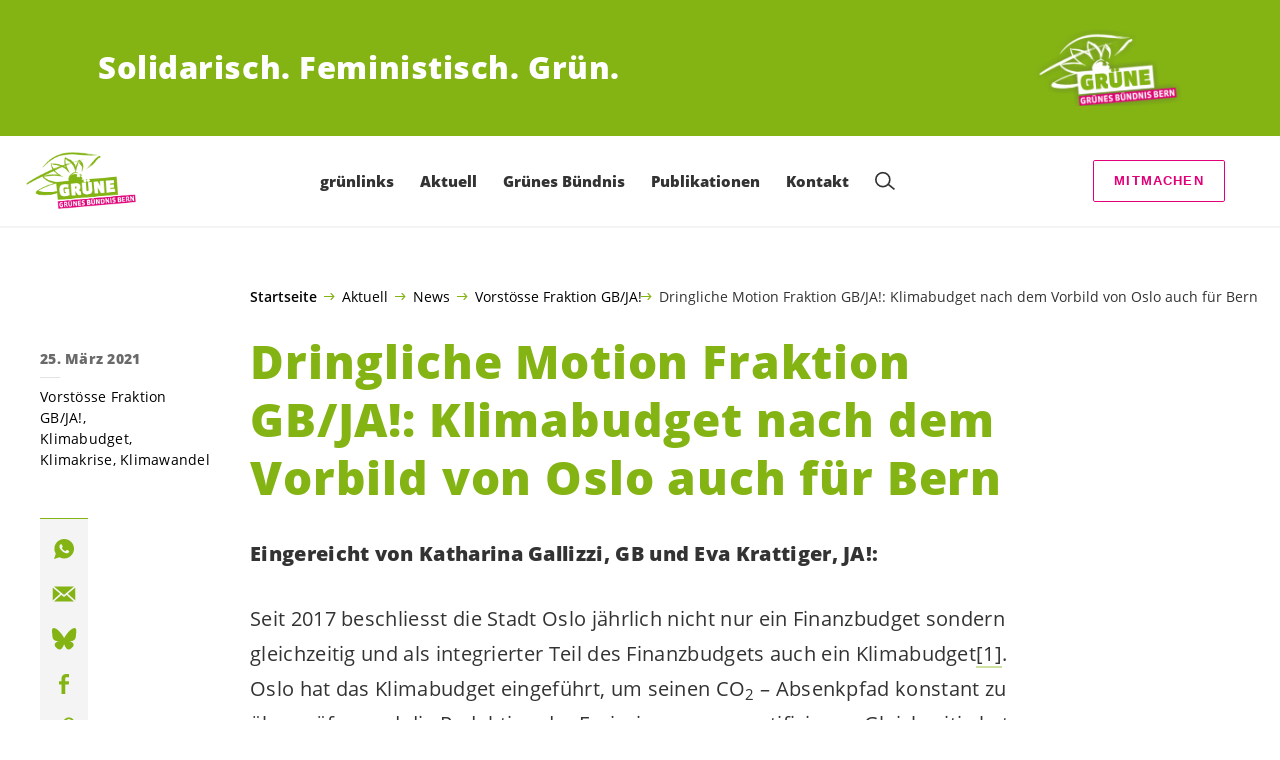

--- FILE ---
content_type: text/html; charset=UTF-8
request_url: https://gbbern.ch/blog/vorstoesse/klimabudget
body_size: 22339
content:

	<!doctype html>
<!--[if lt IE 7]>
<html class="no-js ie ie6 lt-ie9 lt-ie8 lt-ie7" lang="de"> <![endif]-->
<!--[if IE 7]>
<html class="no-js ie ie7 lt-ie9 lt-ie8" lang="de"> <![endif]-->
<!--[if IE 8]>
<html class="no-js ie ie8 lt-ie9" lang="de"> <![endif]-->
<!--[if gt IE 8]><!-->
<html class="no-js" lang="de"> <!--<![endif]-->
<head>
	<meta charset="UTF-8"/>
	<title>
					Dringliche Motion Fraktion GB/JA!: Klimabudget nach dem Vorbild von Oslo auch für Bern - Grünes Bündnis Bern
			</title>
	<script type="text/javascript">
		( function() {
			var html = document.getElementsByTagName( 'html' )[ 0 ];
			html.className = html.className.replace( /(?:^|\s)no-js(?!\S)/g, 'js' );

						if (window.sessionStorage.getItem( 'branding' )) {
				html.classList.add( 'no-branding' );
			}
			window.sessionStorage.setItem( 'branding', true );
		} )();
			</script>
	<meta name="description"
				content="">
	<meta http-equiv="Content-Type" content="text/html; charset=UTF-8"/>
	<meta http-equiv="X-UA-Compatible" content="IE=edge">
	<meta name="viewport" content="width=device-width, initial-scale=1.0">
	<link rel="pingback" href="https://gbbern.ch/xmlrpc.php"/>
	<link rel="preload" href="https://gbbern.ch/wp-content/themes/les-verts/static/fonts/open-sans/open-sans-v15-latin-regular.woff2" as="font"
				type="font/woff2" crossorigin>
	<link rel="preload" href="https://gbbern.ch/wp-content/themes/les-verts/static/fonts/open-sans/open-sans-v15-latin-600.woff2" as="font"
				type="font/woff2" crossorigin>
	<link rel="preload" href="https://gbbern.ch/wp-content/themes/les-verts/static/fonts/open-sans/open-sans-v15-latin-800.woff2" as="font"
				type="font/woff2" crossorigin>
		<!--[if lt IE 9]>
	<script src="//cdnjs.cloudflare.com/ajax/libs/html5shiv/3.7.3/html5shiv.min.js"></script>
	<![endif]-->

	<meta name='robots' content='index, follow, max-image-preview:large, max-snippet:-1, max-video-preview:-1' />
	<style>img:is([sizes="auto" i], [sizes^="auto," i]) { contain-intrinsic-size: 3000px 1500px }</style>
	
	<!-- This site is optimized with the Yoast SEO plugin v26.3 - https://yoast.com/wordpress/plugins/seo/ -->
	<meta name="description" content="Von Eva Krattiger, JA! und Katharina Gallizzi, GB: Klimabudget nach dem Vorbild von Oslo auch für Bern" />
	<link rel="canonical" href="https://gbbern.ch/blog/vorstoesse/klimabudget" />
	<meta property="og:locale" content="de_DE" />
	<meta property="og:type" content="article" />
	<meta property="og:title" content="Dringliche Motion Fraktion GB/JA!" />
	<meta property="og:description" content="Klimabudget nach dem Vorbild von Oslo auch für Bern" />
	<meta property="og:url" content="https://gbbern.ch/blog/vorstoesse/klimabudget" />
	<meta property="og:site_name" content="Grünes Bündnis Bern" />
	<meta property="article:published_time" content="2021-03-25T17:27:37+00:00" />
	<meta property="article:modified_time" content="2021-03-25T17:33:35+00:00" />
	<meta property="og:image" content="https://gbbern.ch/wp-content/uploads/sites/7/2021/03/twtr-1200x0-c-default.jpeg" />
	<meta property="og:image:width" content="1200" />
	<meta property="og:image:height" content="600" />
	<meta property="og:image:type" content="image/jpeg" />
	<meta name="author" content="jelena" />
	<meta name="twitter:card" content="summary_large_image" />
	<meta name="twitter:title" content="Dringliche Motion Fraktion GB/JA!" />
	<meta name="twitter:description" content="Klimabudget nach dem Vorbild von Oslo auch für Bern" />
	<meta name="twitter:image" content="https://gbbern.ch/wp-content/uploads/sites/7/2021/03/twtr-1200x0-c-default.jpeg" />
	<meta name="twitter:label1" content="Verfasst von" />
	<meta name="twitter:data1" content="jelena" />
	<script type="application/ld+json" class="yoast-schema-graph">{"@context":"https://schema.org","@graph":[{"@type":"Article","@id":"https://gbbern.ch/blog/vorstoesse/klimabudget#article","isPartOf":{"@id":"https://gbbern.ch/blog/vorstoesse/klimabudget"},"author":{"name":"jelena","@id":"https://gbbern.ch/#/schema/person/7890bd5d7754a6d4692bf3802869cdad"},"headline":"Dringliche Motion Fraktion GB/JA!: Klimabudget nach dem Vorbild von Oslo auch für Bern","datePublished":"2021-03-25T17:27:37+00:00","dateModified":"2021-03-25T17:33:35+00:00","mainEntityOfPage":{"@id":"https://gbbern.ch/blog/vorstoesse/klimabudget"},"wordCount":15,"publisher":{"@id":"https://gbbern.ch/#organization"},"keywords":["Klimabudget","Klimakrise","Klimawandel"],"articleSection":["Vorstösse Fraktion GB/JA!"],"inLanguage":"de"},{"@type":"WebPage","@id":"https://gbbern.ch/blog/vorstoesse/klimabudget","url":"https://gbbern.ch/blog/vorstoesse/klimabudget","name":"Dringliche Motion Fraktion GB/JA!: Klimabudget nach dem Vorbild von Oslo auch für Bern - Grünes Bündnis Bern","isPartOf":{"@id":"https://gbbern.ch/#website"},"datePublished":"2021-03-25T17:27:37+00:00","dateModified":"2021-03-25T17:33:35+00:00","description":"Von Eva Krattiger, JA! und Katharina Gallizzi, GB: Klimabudget nach dem Vorbild von Oslo auch für Bern","breadcrumb":{"@id":"https://gbbern.ch/blog/vorstoesse/klimabudget#breadcrumb"},"inLanguage":"de","potentialAction":[{"@type":"ReadAction","target":["https://gbbern.ch/blog/vorstoesse/klimabudget"]}]},{"@type":"BreadcrumbList","@id":"https://gbbern.ch/blog/vorstoesse/klimabudget#breadcrumb","itemListElement":[{"@type":"ListItem","position":1,"name":"Startseite","item":"https://gbbern.ch/"},{"@type":"ListItem","position":2,"name":"Aktuell","item":"https://gbbern.ch/#menu-item-542"},{"@type":"ListItem","position":3,"name":"News","item":"https://gbbern.ch/blog/category/news"},{"@type":"ListItem","position":4,"name":"Vorstösse Fraktion GB/JA!","item":"https://gbbern.ch/blog/category/vorstoesse"},{"@type":"ListItem","position":5,"name":"Dringliche Motion Fraktion GB/JA!: Klimabudget nach dem Vorbild von Oslo auch für Bern"}]},{"@type":"WebSite","@id":"https://gbbern.ch/#website","url":"https://gbbern.ch/","name":"Grünes Bündnis Bern","description":"Solidarisch. Feministisch. Grün.","publisher":{"@id":"https://gbbern.ch/#organization"},"potentialAction":[{"@type":"SearchAction","target":{"@type":"EntryPoint","urlTemplate":"https://gbbern.ch/?s={search_term_string}"},"query-input":{"@type":"PropertyValueSpecification","valueRequired":true,"valueName":"search_term_string"}}],"inLanguage":"de"},{"@type":"Organization","@id":"https://gbbern.ch/#organization","name":"Grünes Bündnis Bern","url":"https://gbbern.ch/","logo":{"@type":"ImageObject","inLanguage":"de","@id":"https://gbbern.ch/#/schema/logo/image/","url":"https://gbbern.ch/wp-content/uploads/sites/7/2020/02/GB_BERN_LOGO_GRUEN_RGB.png","contentUrl":"https://gbbern.ch/wp-content/uploads/sites/7/2020/02/GB_BERN_LOGO_GRUEN_RGB.png","width":3451,"height":1795,"caption":"Grünes Bündnis Bern"},"image":{"@id":"https://gbbern.ch/#/schema/logo/image/"}},{"@type":"Person","@id":"https://gbbern.ch/#/schema/person/7890bd5d7754a6d4692bf3802869cdad","name":"jelena","image":{"@type":"ImageObject","inLanguage":"de","@id":"https://gbbern.ch/#/schema/person/image/","url":"https://secure.gravatar.com/avatar/d497d73b4ea73e7dc9a876d2320abc04392741371d59336d33a4e120893dfe4c?s=96&d=mm&r=g","contentUrl":"https://secure.gravatar.com/avatar/d497d73b4ea73e7dc9a876d2320abc04392741371d59336d33a4e120893dfe4c?s=96&d=mm&r=g","caption":"jelena"}}]}</script>
	<!-- / Yoast SEO plugin. -->


<style id='classic-theme-styles-inline-css'>
/*! This file is auto-generated */
.wp-block-button__link{color:#fff;background-color:#32373c;border-radius:9999px;box-shadow:none;text-decoration:none;padding:calc(.667em + 2px) calc(1.333em + 2px);font-size:1.125em}.wp-block-file__button{background:#32373c;color:#fff;text-decoration:none}
</style>
<style id='global-styles-inline-css'>
:root{--wp--preset--aspect-ratio--square: 1;--wp--preset--aspect-ratio--4-3: 4/3;--wp--preset--aspect-ratio--3-4: 3/4;--wp--preset--aspect-ratio--3-2: 3/2;--wp--preset--aspect-ratio--2-3: 2/3;--wp--preset--aspect-ratio--16-9: 16/9;--wp--preset--aspect-ratio--9-16: 9/16;--wp--preset--color--black: #000000;--wp--preset--color--cyan-bluish-gray: #abb8c3;--wp--preset--color--white: #ffffff;--wp--preset--color--pale-pink: #f78da7;--wp--preset--color--vivid-red: #cf2e2e;--wp--preset--color--luminous-vivid-orange: #ff6900;--wp--preset--color--luminous-vivid-amber: #fcb900;--wp--preset--color--light-green-cyan: #7bdcb5;--wp--preset--color--vivid-green-cyan: #00d084;--wp--preset--color--pale-cyan-blue: #8ed1fc;--wp--preset--color--vivid-cyan-blue: #0693e3;--wp--preset--color--vivid-purple: #9b51e0;--wp--preset--gradient--vivid-cyan-blue-to-vivid-purple: linear-gradient(135deg,rgba(6,147,227,1) 0%,rgb(155,81,224) 100%);--wp--preset--gradient--light-green-cyan-to-vivid-green-cyan: linear-gradient(135deg,rgb(122,220,180) 0%,rgb(0,208,130) 100%);--wp--preset--gradient--luminous-vivid-amber-to-luminous-vivid-orange: linear-gradient(135deg,rgba(252,185,0,1) 0%,rgba(255,105,0,1) 100%);--wp--preset--gradient--luminous-vivid-orange-to-vivid-red: linear-gradient(135deg,rgba(255,105,0,1) 0%,rgb(207,46,46) 100%);--wp--preset--gradient--very-light-gray-to-cyan-bluish-gray: linear-gradient(135deg,rgb(238,238,238) 0%,rgb(169,184,195) 100%);--wp--preset--gradient--cool-to-warm-spectrum: linear-gradient(135deg,rgb(74,234,220) 0%,rgb(151,120,209) 20%,rgb(207,42,186) 40%,rgb(238,44,130) 60%,rgb(251,105,98) 80%,rgb(254,248,76) 100%);--wp--preset--gradient--blush-light-purple: linear-gradient(135deg,rgb(255,206,236) 0%,rgb(152,150,240) 100%);--wp--preset--gradient--blush-bordeaux: linear-gradient(135deg,rgb(254,205,165) 0%,rgb(254,45,45) 50%,rgb(107,0,62) 100%);--wp--preset--gradient--luminous-dusk: linear-gradient(135deg,rgb(255,203,112) 0%,rgb(199,81,192) 50%,rgb(65,88,208) 100%);--wp--preset--gradient--pale-ocean: linear-gradient(135deg,rgb(255,245,203) 0%,rgb(182,227,212) 50%,rgb(51,167,181) 100%);--wp--preset--gradient--electric-grass: linear-gradient(135deg,rgb(202,248,128) 0%,rgb(113,206,126) 100%);--wp--preset--gradient--midnight: linear-gradient(135deg,rgb(2,3,129) 0%,rgb(40,116,252) 100%);--wp--preset--font-size--small: 13px;--wp--preset--font-size--medium: 20px;--wp--preset--font-size--large: 36px;--wp--preset--font-size--x-large: 42px;--wp--preset--spacing--20: 0.44rem;--wp--preset--spacing--30: 0.67rem;--wp--preset--spacing--40: 1rem;--wp--preset--spacing--50: 1.5rem;--wp--preset--spacing--60: 2.25rem;--wp--preset--spacing--70: 3.38rem;--wp--preset--spacing--80: 5.06rem;--wp--preset--shadow--natural: 6px 6px 9px rgba(0, 0, 0, 0.2);--wp--preset--shadow--deep: 12px 12px 50px rgba(0, 0, 0, 0.4);--wp--preset--shadow--sharp: 6px 6px 0px rgba(0, 0, 0, 0.2);--wp--preset--shadow--outlined: 6px 6px 0px -3px rgba(255, 255, 255, 1), 6px 6px rgba(0, 0, 0, 1);--wp--preset--shadow--crisp: 6px 6px 0px rgba(0, 0, 0, 1);}:where(.is-layout-flex){gap: 0.5em;}:where(.is-layout-grid){gap: 0.5em;}body .is-layout-flex{display: flex;}.is-layout-flex{flex-wrap: wrap;align-items: center;}.is-layout-flex > :is(*, div){margin: 0;}body .is-layout-grid{display: grid;}.is-layout-grid > :is(*, div){margin: 0;}:where(.wp-block-columns.is-layout-flex){gap: 2em;}:where(.wp-block-columns.is-layout-grid){gap: 2em;}:where(.wp-block-post-template.is-layout-flex){gap: 1.25em;}:where(.wp-block-post-template.is-layout-grid){gap: 1.25em;}.has-black-color{color: var(--wp--preset--color--black) !important;}.has-cyan-bluish-gray-color{color: var(--wp--preset--color--cyan-bluish-gray) !important;}.has-white-color{color: var(--wp--preset--color--white) !important;}.has-pale-pink-color{color: var(--wp--preset--color--pale-pink) !important;}.has-vivid-red-color{color: var(--wp--preset--color--vivid-red) !important;}.has-luminous-vivid-orange-color{color: var(--wp--preset--color--luminous-vivid-orange) !important;}.has-luminous-vivid-amber-color{color: var(--wp--preset--color--luminous-vivid-amber) !important;}.has-light-green-cyan-color{color: var(--wp--preset--color--light-green-cyan) !important;}.has-vivid-green-cyan-color{color: var(--wp--preset--color--vivid-green-cyan) !important;}.has-pale-cyan-blue-color{color: var(--wp--preset--color--pale-cyan-blue) !important;}.has-vivid-cyan-blue-color{color: var(--wp--preset--color--vivid-cyan-blue) !important;}.has-vivid-purple-color{color: var(--wp--preset--color--vivid-purple) !important;}.has-black-background-color{background-color: var(--wp--preset--color--black) !important;}.has-cyan-bluish-gray-background-color{background-color: var(--wp--preset--color--cyan-bluish-gray) !important;}.has-white-background-color{background-color: var(--wp--preset--color--white) !important;}.has-pale-pink-background-color{background-color: var(--wp--preset--color--pale-pink) !important;}.has-vivid-red-background-color{background-color: var(--wp--preset--color--vivid-red) !important;}.has-luminous-vivid-orange-background-color{background-color: var(--wp--preset--color--luminous-vivid-orange) !important;}.has-luminous-vivid-amber-background-color{background-color: var(--wp--preset--color--luminous-vivid-amber) !important;}.has-light-green-cyan-background-color{background-color: var(--wp--preset--color--light-green-cyan) !important;}.has-vivid-green-cyan-background-color{background-color: var(--wp--preset--color--vivid-green-cyan) !important;}.has-pale-cyan-blue-background-color{background-color: var(--wp--preset--color--pale-cyan-blue) !important;}.has-vivid-cyan-blue-background-color{background-color: var(--wp--preset--color--vivid-cyan-blue) !important;}.has-vivid-purple-background-color{background-color: var(--wp--preset--color--vivid-purple) !important;}.has-black-border-color{border-color: var(--wp--preset--color--black) !important;}.has-cyan-bluish-gray-border-color{border-color: var(--wp--preset--color--cyan-bluish-gray) !important;}.has-white-border-color{border-color: var(--wp--preset--color--white) !important;}.has-pale-pink-border-color{border-color: var(--wp--preset--color--pale-pink) !important;}.has-vivid-red-border-color{border-color: var(--wp--preset--color--vivid-red) !important;}.has-luminous-vivid-orange-border-color{border-color: var(--wp--preset--color--luminous-vivid-orange) !important;}.has-luminous-vivid-amber-border-color{border-color: var(--wp--preset--color--luminous-vivid-amber) !important;}.has-light-green-cyan-border-color{border-color: var(--wp--preset--color--light-green-cyan) !important;}.has-vivid-green-cyan-border-color{border-color: var(--wp--preset--color--vivid-green-cyan) !important;}.has-pale-cyan-blue-border-color{border-color: var(--wp--preset--color--pale-cyan-blue) !important;}.has-vivid-cyan-blue-border-color{border-color: var(--wp--preset--color--vivid-cyan-blue) !important;}.has-vivid-purple-border-color{border-color: var(--wp--preset--color--vivid-purple) !important;}.has-vivid-cyan-blue-to-vivid-purple-gradient-background{background: var(--wp--preset--gradient--vivid-cyan-blue-to-vivid-purple) !important;}.has-light-green-cyan-to-vivid-green-cyan-gradient-background{background: var(--wp--preset--gradient--light-green-cyan-to-vivid-green-cyan) !important;}.has-luminous-vivid-amber-to-luminous-vivid-orange-gradient-background{background: var(--wp--preset--gradient--luminous-vivid-amber-to-luminous-vivid-orange) !important;}.has-luminous-vivid-orange-to-vivid-red-gradient-background{background: var(--wp--preset--gradient--luminous-vivid-orange-to-vivid-red) !important;}.has-very-light-gray-to-cyan-bluish-gray-gradient-background{background: var(--wp--preset--gradient--very-light-gray-to-cyan-bluish-gray) !important;}.has-cool-to-warm-spectrum-gradient-background{background: var(--wp--preset--gradient--cool-to-warm-spectrum) !important;}.has-blush-light-purple-gradient-background{background: var(--wp--preset--gradient--blush-light-purple) !important;}.has-blush-bordeaux-gradient-background{background: var(--wp--preset--gradient--blush-bordeaux) !important;}.has-luminous-dusk-gradient-background{background: var(--wp--preset--gradient--luminous-dusk) !important;}.has-pale-ocean-gradient-background{background: var(--wp--preset--gradient--pale-ocean) !important;}.has-electric-grass-gradient-background{background: var(--wp--preset--gradient--electric-grass) !important;}.has-midnight-gradient-background{background: var(--wp--preset--gradient--midnight) !important;}.has-small-font-size{font-size: var(--wp--preset--font-size--small) !important;}.has-medium-font-size{font-size: var(--wp--preset--font-size--medium) !important;}.has-large-font-size{font-size: var(--wp--preset--font-size--large) !important;}.has-x-large-font-size{font-size: var(--wp--preset--font-size--x-large) !important;}
:where(.wp-block-post-template.is-layout-flex){gap: 1.25em;}:where(.wp-block-post-template.is-layout-grid){gap: 1.25em;}
:where(.wp-block-columns.is-layout-flex){gap: 2em;}:where(.wp-block-columns.is-layout-grid){gap: 2em;}
:root :where(.wp-block-pullquote){font-size: 1.5em;line-height: 1.6;}
</style>
<link rel='stylesheet' id='dashicons-css' href='https://gbbern.ch/wp-includes/css/dashicons.min.css?ver=6.8.3' media='all' />
<link rel='stylesheet' id='admin-bar-css' href='https://gbbern.ch/wp-includes/css/admin-bar.min.css?ver=6.8.3' media='all' />
<style id='admin-bar-inline-css'>
#wp-admin-bar-my-sites-search.hide-if-no-js {
	display: none;
}
#wp-admin-bar-my-sites-search label[for="my-sites-search-text"] {
	clip: rect(1px, 1px, 1px, 1px);
	position: absolute !important;
	height: 1px;
	width: 1px;
	overflow: hidden;
}
#wp-admin-bar-my-sites-search {
	height: 38px;
}
#wp-admin-bar-my-sites-search .ab-item {
	height: 34px;
}
#wp-admin-bar-my-sites-search input {
	padding: 0 2px;
	width: 95%;
	width: calc( 100% - 4px );
}
	
</style>
<link rel='stylesheet' id='lesverts-screen-css' href='https://gbbern.ch/wp-content/themes/les-verts/static/style.min.css?ver=0.42.0' media='all' />
<link rel='stylesheet' id='searchwp-forms-css' href='https://gbbern.ch/wp-content/plugins/searchwp/assets/css/frontend/search-forms.min.css?ver=4.5.5' media='all' />
<link rel="https://api.w.org/" href="https://gbbern.ch/wp-json/" /><link rel="alternate" title="JSON" type="application/json" href="https://gbbern.ch/wp-json/wp/v2/posts/9442" /><link rel="EditURI" type="application/rsd+xml" title="RSD" href="https://gbbern.ch/xmlrpc.php?rsd" />
<meta name="generator" content="WordPress 6.8.3" />
<link rel='shortlink' href='https://gbbern.ch/?p=9442' />
<meta name="tec-api-version" content="v1"><meta name="tec-api-origin" content="https://gbbern.ch"><link rel="alternate" href="https://gbbern.ch/wp-json/tribe/events/v1/" /><link rel="icon" href="https://gbbern.ch/wp-content/uploads/sites/7/2020/02/cropped-GB_BERN_LOGO_GRUEN_RGB-790x0-c-default.png" sizes="32x32" />
<link rel="icon" href="https://gbbern.ch/wp-content/uploads/sites/7/2020/02/cropped-GB_BERN_LOGO_GRUEN_RGB-790x0-c-default.png" sizes="192x192" />
<link rel="apple-touch-icon" href="https://gbbern.ch/wp-content/uploads/sites/7/2020/02/cropped-GB_BERN_LOGO_GRUEN_RGB-790x0-c-default.png" />
<meta name="msapplication-TileImage" content="https://gbbern.ch/wp-content/uploads/sites/7/2020/02/cropped-GB_BERN_LOGO_GRUEN_RGB-790x0-c-default.png" />

			</head>

<body class="wp-singular post-template-default single single-post postid-9442 single-format-standard wp-theme-les-verts tribe-no-js page-template-les-verts lang-de_DE">
<div class="m-skip-link">
	<a href="#main-content" 	class="a-link-button a-link-button--white" >
	Zum Hauptinhalt springen
	</a>
</div>

<div class="page ">
	<header class="o-header">
	<div class="o-header__display">
					<div class="o-header__branding">
				<section class="m-branding" role="banner">
	<div class="m-branding__wrapper">
		<div class="m-branding__row">
			<h1 class="m-branding__title">
									<span class="m-branding__unbreakeable">Solidarisch.</span>
									<span class="m-branding__unbreakeable">Feministisch.</span>
									<span class="m-branding__unbreakeable">Grün.</span>
							</h1>
							<a class="m-branding__logo"
					 href="https://gbbern.ch"
					 title="Startseite">
					<img class="a-logo" alt="Logo" src="https://gbbern.ch/wp-content/uploads/sites/7/2017/02/cropped-cropped-GB_BERN_LOGO_WEISS_RGB-Kopie-790x0-c-default.png" srcset="https://gbbern.ch/wp-content/uploads/sites/7/2017/02/cropped-cropped-GB_BERN_LOGO_WEISS_RGB-Kopie-150x0-c-default.png 150w, https://gbbern.ch/wp-content/uploads/sites/7/2017/02/cropped-cropped-GB_BERN_LOGO_WEISS_RGB-Kopie-444x0-c-default.png 444w, https://gbbern.ch/wp-content/uploads/sites/7/2017/02/cropped-cropped-GB_BERN_LOGO_WEISS_RGB-Kopie-790x0-c-default.png 790w, https://gbbern.ch/wp-content/uploads/sites/7/2017/02/cropped-cropped-GB_BERN_LOGO_WEISS_RGB-Kopie-1200x0-c-default.png 1200w, https://gbbern.ch/wp-content/uploads/sites/7/2017/02/cropped-cropped-GB_BERN_LOGO_WEISS_RGB-Kopie-2560x0-c-default.png 2560w" data-srcset="https://gbbern.ch/wp-content/uploads/sites/7/2017/02/cropped-cropped-GB_BERN_LOGO_WEISS_RGB-Kopie-150x0-c-default.png 150w, https://gbbern.ch/wp-content/uploads/sites/7/2017/02/cropped-cropped-GB_BERN_LOGO_WEISS_RGB-Kopie-444x0-c-default.png 444w, https://gbbern.ch/wp-content/uploads/sites/7/2017/02/cropped-cropped-GB_BERN_LOGO_WEISS_RGB-Kopie-790x0-c-default.png 790w, https://gbbern.ch/wp-content/uploads/sites/7/2017/02/cropped-cropped-GB_BERN_LOGO_WEISS_RGB-Kopie-1200x0-c-default.png 1200w, https://gbbern.ch/wp-content/uploads/sites/7/2017/02/cropped-cropped-GB_BERN_LOGO_WEISS_RGB-Kopie-2560x0-c-default.png 2560w" sizes="100vw" loading="lazy" data-focal-point="center">
				</a>
					</div>
	</div>
</section>
			</div>
				<div class="o-header__menu">
			<div class="m-menu">
					<a class="m-menu__logo" href="https://gbbern.ch" title="Startseite">
			<span class="screen-reader-text">Startseite</span>
			<img class="a-logo" alt="Logo" src="https://gbbern.ch/wp-content/uploads/sites/7/2020/02/GB_BERN_LOGO_GRUEN_RGB-790x0-c-default.png" srcset="https://gbbern.ch/wp-content/uploads/sites/7/2020/02/GB_BERN_LOGO_GRUEN_RGB-150x0-c-default.png 150w, https://gbbern.ch/wp-content/uploads/sites/7/2020/02/GB_BERN_LOGO_GRUEN_RGB-790x0-c-default.png 790w, https://gbbern.ch/wp-content/uploads/sites/7/2020/02/GB_BERN_LOGO_GRUEN_RGB-1200x0-c-default.png 1200w, https://gbbern.ch/wp-content/uploads/sites/7/2020/02/GB_BERN_LOGO_GRUEN_RGB-2560x0-c-default.png 2560w" data-srcset="https://gbbern.ch/wp-content/uploads/sites/7/2020/02/GB_BERN_LOGO_GRUEN_RGB-150x0-c-default.png 150w, https://gbbern.ch/wp-content/uploads/sites/7/2020/02/GB_BERN_LOGO_GRUEN_RGB-790x0-c-default.png 790w, https://gbbern.ch/wp-content/uploads/sites/7/2020/02/GB_BERN_LOGO_GRUEN_RGB-1200x0-c-default.png 1200w, https://gbbern.ch/wp-content/uploads/sites/7/2020/02/GB_BERN_LOGO_GRUEN_RGB-2560x0-c-default.png 2560w" sizes="100vw" loading="lazy" data-focal-point="center">
		</a>
		<nav class="m-menu__nav">
					<div class="m-menu__hamburger">
				<button class="a-hamburger"
				aria-label="Navigation anzeigen"
				accesskey="1"
				type="button"
				aria-haspopup="true"
				aria-expanded="false"
				aria-controls="menu-0">
  <span class="a-hamburger__box">
    <span class="a-hamburger__inner"></span>
  </span>
</button>
			</div>
			<ul class="m-menu__nav-list" role="menubar" id="menu-0"
					aria-label="Hauptnavigation">
									<li class="m-menu__nav-item" role="none">
						<a
							class="m-menu__nav-link m-menu__nav-link--js-hook m-menu__nav-link--15122"
							href="https://gbbern.ch/gruenlinks" role="menuitem" tabindex="0" accesskey="1"														>grünlinks</a>
											</li>
									<li class="m-menu__nav-item" role="none">
						<a
							class="m-menu__nav-link m-menu__nav-link--js-hook m-menu__nav-link--542 m-menu__nav-link--parent"
							href="https://gbbern.ch/" role="menuitem" 							aria-haspopup="menu" aria-expanded="false" main="false"							>Aktuell</a>
													<ul class="m-menu__submenu " role="menu"
		aria-label="Untermenü">
			<li class="m-menu__submenu__section" role="none">
			<div class="a-submenu">
			<a class="a-submenu__title "
			 href="https://gbbern.ch/blog/category/news"  role="menuitem">News</a>
		<ul class="a-submenu__list">
							<li class="a-submenu__item">
					<a
						class="a-submenu__link "
						href="https://gbbern.ch/blog/category/news/medienmitteilungen"  role="menuitem">Medienmitteilungen</a>
				</li>
							<li class="a-submenu__item">
					<a
						class="a-submenu__link "
						href="https://gbbern.ch/blog/category/vorstoesse"  role="menuitem">Vorstösse Fraktion GB/JA!</a>
				</li>
					</ul>
	</div>
		</li>
			<li class="m-menu__submenu__section" role="none">
			<div class="a-submenu">
			<a class="a-submenu__title "
			 href="https://gbbern.ch/kampagnen"  role="menuitem">Kampagnen</a>
		<ul class="a-submenu__list">
							<li class="a-submenu__item">
					<a
						class="a-submenu__link "
						href="https://gbbern.ch/blog/allgemein/fuer-mehr-praemienverbilligung_2"  role="menuitem">Petition: Für mehr Prämienverbilligung</a>
				</li>
							<li class="a-submenu__item">
					<a
						class="a-submenu__link "
						href="https://gbbern.ch/blog/news/solar-initiative"  role="menuitem">Nationale Solar-Initiative</a>
				</li>
							<li class="a-submenu__item">
					<a
						class="a-submenu__link "
						href="https://gbbern.ch/blog/news/finanzplatz-initiative"  role="menuitem">Finanzplatz-Initiative</a>
				</li>
							<li class="a-submenu__item">
					<a
						class="a-submenu__link "
						href="https://gbbern.ch/blog/news/lebensmittel-schutz-initiative"  role="menuitem">Lebensmittelschutz-Initiative</a>
				</li>
							<li class="a-submenu__item">
					<a
						class="a-submenu__link "
						href="https://gbbern.ch/blog/news/klimagerechtigkeitsinitiative"  role="menuitem">Klimagerechtigkeitsinitiative</a>
				</li>
							<li class="a-submenu__item">
					<a
						class="a-submenu__link "
						href="https://gbbern.ch/blog/news/mindestlohn-initiative"  role="menuitem">Mindestlohn-Initiative</a>
				</li>
					</ul>
	</div>
		</li>
			<li class="m-menu__submenu__section" role="none">
			<div class="a-submenu">
			<a class="a-submenu__title "
			 href="https://gbbern.ch?post_type=tribe_events&tribe_event_display=list"  role="menuitem">Agenda</a>
		<ul class="a-submenu__list">
							<li class="a-submenu__item">
					<a
						class="a-submenu__link "
						href="https://gbbern.ch/event/sitzung-ag-oekologie-jan26"  role="menuitem">19.01.26: Sitzung AG Ökologie</a>
				</li>
							<li class="a-submenu__item">
					<a
						class="a-submenu__link "
						href="https://gbbern.ch/event/mitgliederversammlung-01_26"  role="menuitem">22.01.26: Mitgliederversammlung Januar 2026</a>
				</li>
							<li class="a-submenu__item">
					<a
						class="a-submenu__link "
						href="https://gbbern.ch/event/sitzung-der-ag-migration-internationales-jan26"  role="menuitem">27.01.26: Sitzung der AG Migration &#038; Internationales</a>
				</li>
							<li class="a-submenu__item">
					<a
						class="a-submenu__link "
						href="https://gbbern.ch/event/sitzung-ag-oekologie-maer26"  role="menuitem">30.03.26: Sitzung AG Ökologie</a>
				</li>
							<li class="a-submenu__item">
					<a
						class="a-submenu__link "
						href="https://gbbern.ch/event/mitgliederversammlung-04-26"  role="menuitem">30.04.26: Mitgliederversammlung April 2026</a>
				</li>
							<li class="a-submenu__item">
					<a
						class="a-submenu__link "
						href="https://gbbern.ch/event/sitzung-ag-oekologie-mai26"  role="menuitem">18.05.26: Sitzung AG Ökologie</a>
				</li>
							<li class="a-submenu__item">
					<a
						class="a-submenu__link "
						href="https://gbbern.ch/event/gb-retraite-jetzt-anmelden-26"  role="menuitem">29.05.26: GB-Retraite</a>
				</li>
							<li class="a-submenu__item">
					<a
						class="a-submenu__link "
						href="https://gbbern.ch/event/sitzung-ag-oekologie-jun26"  role="menuitem">01.06.26: Sitzung AG Ökologie</a>
				</li>
							<li class="a-submenu__item">
					<a
						class="a-submenu__link "
						href="https://gbbern.ch/event/mitgliederversammlung-05-26"  role="menuitem">24.06.26: Mitgliederversammlung Juni 2026</a>
				</li>
							<li class="a-submenu__item">
					<a
						class="a-submenu__link "
						href="https://gbbern.ch/event/sitzung-ag-oekologie-aug26"  role="menuitem">17.08.26: Sitzung AG Ökologie</a>
				</li>
					</ul>
	</div>
		</li>
		<li class="m-menu__submenu__close-wrapper" role="none">
		<button class="m-menu__submenu__close"
						aria-label="Untermenü schliessen">
			<svg role="img">
				<title>Symbol Schließen</title>
				<use xlink:href="#close"></use>
			</svg>
		</button>
	</li>
</ul>
											</li>
									<li class="m-menu__nav-item" role="none">
						<a
							class="m-menu__nav-link m-menu__nav-link--js-hook m-menu__nav-link--3693 m-menu__nav-link--parent"
							href="https://gbbern.ch/gruene" role="menuitem" 							aria-haspopup="menu" aria-expanded="false" main="false"							>Grünes Bündnis</a>
													<ul class="m-menu__submenu " role="menu"
		aria-label="Untermenü">
			<li class="m-menu__submenu__section" role="none">
			<div class="a-submenu">
			<a class="a-submenu__title "
			 href="https://gbbern.ch/personen/praesidium"  role="menuitem">Menschen</a>
		<ul class="a-submenu__list">
							<li class="a-submenu__item">
					<a
						class="a-submenu__link "
						href="https://gbbern.ch/personen/praesidium"  role="menuitem">Präsidium</a>
				</li>
							<li class="a-submenu__item">
					<a
						class="a-submenu__link "
						href="https://gbbern.ch/politische-sekretaerin"  role="menuitem">Politische Sekretärin</a>
				</li>
							<li class="a-submenu__item">
					<a
						class="a-submenu__link "
						href="https://gbbern.ch/personen/vorstand"  role="menuitem">Leitender Ausschuss</a>
				</li>
							<li class="a-submenu__item">
					<a
						class="a-submenu__link "
						href="https://gbbern.ch/personen/gemeindeparlament"  role="menuitem">Gemeinderätin</a>
				</li>
							<li class="a-submenu__item">
					<a
						class="a-submenu__link "
						href="https://gbbern.ch/personen/stadtrat"  role="menuitem"><span class='nowrap'>Stadträt*innen</span></a>
				</li>
							<li class="a-submenu__item">
					<a
						class="a-submenu__link "
						href="https://gbbern.ch/personen/grossraet_innen"  role="menuitem"><span class='nowrap'>Grossrät*innen</span></a>
				</li>
							<li class="a-submenu__item">
					<a
						class="a-submenu__link "
						href="https://gbbern.ch/personen/nationalrat"  role="menuitem">Nationalrätin</a>
				</li>
							<li class="a-submenu__item">
					<a
						class="a-submenu__link "
						href="https://gbbern.ch/personen/schulkommissionen"  role="menuitem">Schulkommissionen</a>
				</li>
							<li class="a-submenu__item">
					<a
						class="a-submenu__link "
						href="https://gbbern.ch/personen/quartierkommissionen"  role="menuitem">Quartierkommissionen</a>
				</li>
							<li class="a-submenu__item">
					<a
						class="a-submenu__link "
						href="https://gbbern.ch/personen/sozialhilfekommission"  role="menuitem">Sozialhilfekommission</a>
				</li>
					</ul>
	</div>
		</li>
			<li class="m-menu__submenu__section" role="none">
			<div class="a-submenu">
			<a class="a-submenu__title "
			 href="https://gbbern.ch/partei/leitbild"  role="menuitem">Partei</a>
		<ul class="a-submenu__list">
							<li class="a-submenu__item">
					<a
						class="a-submenu__link "
						href="https://gbbern.ch/portrait"  role="menuitem">Portrait</a>
				</li>
							<li class="a-submenu__item">
					<a
						class="a-submenu__link "
						href="https://gbbern.ch/geschichte"  role="menuitem">Geschichte</a>
				</li>
							<li class="a-submenu__item">
					<a
						class="a-submenu__link "
						href="https://gbbern.ch/gb-statuen-2019-2"  role="menuitem">Statuten</a>
				</li>
							<li class="a-submenu__item">
					<a
						class="a-submenu__link "
						href="https://gbbern.ch/gruene-kanton-bern"  role="menuitem">Grüne Kanton Bern</a>
				</li>
							<li class="a-submenu__item">
					<a
						class="a-submenu__link "
						href="https://gbbern.ch/gruene-schweiz"  role="menuitem">Grüne Schweiz</a>
				</li>
					</ul>
	</div>
		</li>
			<li class="m-menu__submenu__section" role="none">
			<div class="a-submenu">
			<a class="a-submenu__title "
			 href="https://gbbern.ch/blog/category/positionspapiere"  role="menuitem">Positionen</a>
		<ul class="a-submenu__list">
							<li class="a-submenu__item">
					<a
						class="a-submenu__link "
						href="https://gbbern.ch/blog/category/positionspapiere"  role="menuitem">Positionspapiere</a>
				</li>
							<li class="a-submenu__item">
					<a
						class="a-submenu__link "
						href="https://gbbern.ch/blog/category/mitwirkungen"  role="menuitem">Mitwirkungen</a>
				</li>
							<li class="a-submenu__item">
					<a
						class="a-submenu__link "
						href="https://gbbern.ch/blog/category/vorstoesse"  role="menuitem">Vorstösse Fraktion GB/JA!</a>
				</li>
							<li class="a-submenu__item">
					<a
						class="a-submenu__link "
						href="https://gbbern.ch/blog/category/archiv-abstimmungsparolen"  role="menuitem">Abstimmungsparolen</a>
				</li>
					</ul>
	</div>
		</li>
			<li class="m-menu__submenu__section" role="none">
			<div class="a-submenu">
			<a class="a-submenu__title "
			 href="https://gbbern.ch/gruene/mitmachen/mitglied-werden"  role="menuitem">Mitmachen</a>
		<ul class="a-submenu__list">
							<li class="a-submenu__item">
					<a
						class="a-submenu__link "
						href="https://gbbern.ch/werde-teil-vom-gruenen-buendnis"  role="menuitem">Werde Teil vom Grünen Bündnis!</a>
				</li>
							<li class="a-submenu__item">
					<a
						class="a-submenu__link "
						href="https://gbbern.ch/gruene/mitmachen/mitglied-werden"  role="menuitem">Mitglied werden</a>
				</li>
							<li class="a-submenu__item">
					<a
						class="a-submenu__link "
						href="https://gbbern.ch/arbeitsgruppen"  role="menuitem">Arbeitsgruppen</a>
				</li>
							<li class="a-submenu__item">
					<a
						class="a-submenu__link "
						href="https://gbbern.ch/publikationen/transparente-finanzierung/newsletter-abonnieren"  role="menuitem">Informiert bleiben</a>
				</li>
							<li class="a-submenu__item">
					<a
						class="a-submenu__link "
						href="https://gbbern.ch/gruene/mitmachen/spenden"  role="menuitem">Spenden</a>
				</li>
					</ul>
	</div>
		</li>
		<li class="m-menu__submenu__close-wrapper" role="none">
		<button class="m-menu__submenu__close"
						aria-label="Untermenü schliessen">
			<svg role="img">
				<title>Symbol Schließen</title>
				<use xlink:href="#close"></use>
			</svg>
		</button>
	</li>
</ul>
											</li>
									<li class="m-menu__nav-item" role="none">
						<a
							class="m-menu__nav-link m-menu__nav-link--js-hook m-menu__nav-link--3692 m-menu__nav-link--parent"
							href="https://gbbern.ch/publikationen" role="menuitem" 							aria-haspopup="menu" aria-expanded="false" main="false"							>Publikationen</a>
													<ul class="m-menu__submenu " role="menu"
		aria-label="Untermenü">
			<li class="m-menu__submenu__section" role="none">
			<div class="a-submenu">
			<a class="a-submenu__title "
			 href="https://gbbern.ch/blog/category/medienmitteilungen"  role="menuitem">Medien</a>
		<ul class="a-submenu__list">
							<li class="a-submenu__item">
					<a
						class="a-submenu__link "
						href="https://gbbern.ch/blog/category/news/medienmitteilungen"  role="menuitem">Medienmitteilungen</a>
				</li>
							<li class="a-submenu__item">
					<a
						class="a-submenu__link "
						href="https://gbbern.ch/medienmitteilungen-abonnieren"  role="menuitem">Medienmitteilungen abonnieren</a>
				</li>
					</ul>
	</div>
		</li>
			<li class="m-menu__submenu__section" role="none">
			<div class="a-submenu">
			<a class="a-submenu__title "
			 href="https://gbbern.ch/magazin"  role="menuitem">Magazin &#038; Newsletter</a>
		<ul class="a-submenu__list">
							<li class="a-submenu__item">
					<a
						class="a-submenu__link "
						href="https://gbbern.ch/publikationen/transparente-finanzierung/newsletter-abonnieren"  role="menuitem">Newsletter abonnieren</a>
				</li>
							<li class="a-submenu__item">
					<a
						class="a-submenu__link "
						href="https://gbbern.ch/gruenlinks"  role="menuitem">grünlinks</a>
				</li>
							<li class="a-submenu__item">
					<a
						class="a-submenu__link "
						href="https://gbbern.ch/gruen-archiv"  role="menuitem">grün. Archiv</a>
				</li>
					</ul>
	</div>
		</li>
			<li class="m-menu__submenu__section" role="none">
			<div class="a-submenu">
			<a class="a-submenu__title "
			 href="https://gbbern.ch/publikationen/transparente-finanzierung"  role="menuitem">Transparente Finanzierung</a>
		<ul class="a-submenu__list">
							<li class="a-submenu__item">
					<a
						class="a-submenu__link "
						href="https://gbbern.ch/finanzen-wahlen-2024"  role="menuitem">Schlussrechnung Wahlen 2024</a>
				</li>
							<li class="a-submenu__item">
					<a
						class="a-submenu__link "
						href="https://gbbern.ch/gb-finanzen"  role="menuitem">Parteifinanzen</a>
				</li>
					</ul>
	</div>
		</li>
		<li class="m-menu__submenu__close-wrapper" role="none">
		<button class="m-menu__submenu__close"
						aria-label="Untermenü schliessen">
			<svg role="img">
				<title>Symbol Schließen</title>
				<use xlink:href="#close"></use>
			</svg>
		</button>
	</li>
</ul>
											</li>
									<li class="m-menu__nav-item" role="none">
						<a
							class="m-menu__nav-link m-menu__nav-link--js-hook m-menu__nav-link--3707"
							href="https://gbbern.ch/kontakt" role="menuitem" 														>Kontakt</a>
											</li>
													<li class="m-menu__nav-item" role="none">
						<div class="a-search a-search--covering">
	<form role="search" method="get" class="a-search__form" action="https://gbbern.ch" autocomplete="off">		<div>
						<label class="screen-reader-text" for="s-1">Suche nach:</label>
			<input class="a-search__field" type="text" value="" name="s" id="s-1" placeholder="Suche">
			<label class="a-search__submit-label">
				<input class="a-search__submit" type="submit" value="Suchen">
				<svg class="a-search__icon" aria-hidden="true">
					<title>Suchen</title>
					<use xlink:href="#glass"> </use>
				</svg>
			</label>
		</div>
	</form>
</div>
					</li>
							</ul>
			</nav>
		<div class="m-menu__right">
		<div class="m-menu__cta">
															<div class="m-menu__nav-item">
						<a href="https://gbbern.ch/engagieren"
			 class="a-button a-button--outline a-button--secondary m-menu__nav-link--js-hook m-menu__nav-link--9906"  >Mitmachen</a>
									</div>
					</div>
					<div class="m-menu__language-nav">
				<ul class="m-menu__language-nav-list" role="menubar"
						aria-label="Sprachnavigation">
									</ul>
			</div>
			</div>
	</div>
		</div>
	</div>
	<div class="o-header__shadow" aria-hidden="true">
					<section class="m-branding" role="banner">
	<div class="m-branding__wrapper">
		<div class="m-branding__row">
			<h1 class="m-branding__title">
									<span class="m-branding__unbreakeable">Solidarisch.</span>
									<span class="m-branding__unbreakeable">Feministisch.</span>
									<span class="m-branding__unbreakeable">Grün.</span>
							</h1>
							<a class="m-branding__logo"
					 href="https://gbbern.ch"
					 title="Startseite">
					<img class="a-logo" alt="Logo" src="https://gbbern.ch/wp-content/uploads/sites/7/2017/02/cropped-cropped-GB_BERN_LOGO_WEISS_RGB-Kopie-790x0-c-default.png" srcset="https://gbbern.ch/wp-content/uploads/sites/7/2017/02/cropped-cropped-GB_BERN_LOGO_WEISS_RGB-Kopie-150x0-c-default.png 150w, https://gbbern.ch/wp-content/uploads/sites/7/2017/02/cropped-cropped-GB_BERN_LOGO_WEISS_RGB-Kopie-444x0-c-default.png 444w, https://gbbern.ch/wp-content/uploads/sites/7/2017/02/cropped-cropped-GB_BERN_LOGO_WEISS_RGB-Kopie-790x0-c-default.png 790w, https://gbbern.ch/wp-content/uploads/sites/7/2017/02/cropped-cropped-GB_BERN_LOGO_WEISS_RGB-Kopie-1200x0-c-default.png 1200w, https://gbbern.ch/wp-content/uploads/sites/7/2017/02/cropped-cropped-GB_BERN_LOGO_WEISS_RGB-Kopie-2560x0-c-default.png 2560w" data-srcset="https://gbbern.ch/wp-content/uploads/sites/7/2017/02/cropped-cropped-GB_BERN_LOGO_WEISS_RGB-Kopie-150x0-c-default.png 150w, https://gbbern.ch/wp-content/uploads/sites/7/2017/02/cropped-cropped-GB_BERN_LOGO_WEISS_RGB-Kopie-444x0-c-default.png 444w, https://gbbern.ch/wp-content/uploads/sites/7/2017/02/cropped-cropped-GB_BERN_LOGO_WEISS_RGB-Kopie-790x0-c-default.png 790w, https://gbbern.ch/wp-content/uploads/sites/7/2017/02/cropped-cropped-GB_BERN_LOGO_WEISS_RGB-Kopie-1200x0-c-default.png 1200w, https://gbbern.ch/wp-content/uploads/sites/7/2017/02/cropped-cropped-GB_BERN_LOGO_WEISS_RGB-Kopie-2560x0-c-default.png 2560w" sizes="100vw" loading="lazy" data-focal-point="center">
				</a>
					</div>
	</div>
</section>
				<div class="m-menu">
		<nav class="m-menu__nav m-menu__nav--no-menu-right">
			</nav>
	</div>
	</div>
</header>

	<main class="page__main">
					<article class="page__grid">
				<div class="page__content">
			<header class="page__header-wrapper">
				<div class="page__header">
					<div class="page__breadcrumbs">
							<div class="a-breadcrumbs">
		<div><span><a href="https://gbbern.ch/">Startseite</a></span>  <span><a href="https://gbbern.ch/#menu-item-542">Aktuell</a></span>  <span><a href="https://gbbern.ch/blog/category/news">News</a></span>  <span><a class="breadcrumb_second_last" href="https://gbbern.ch/blog/category/vorstoesse">Vorstösse Fraktion GB/JA!</a></span>  <span class="breadcrumb_last" aria-current="page">Dringliche Motion Fraktion GB/JA!: Klimabudget nach dem Vorbild von Oslo auch für Bern</span></div>
	</div>
					</div>
					<a id="main-content" aria-hidden="true" tabindex="-1" class="m-skip-link__target"></a>
					<h1>Dringliche Motion Fraktion GB/JA!: Klimabudget nach dem Vorbild von Oslo auch für Bern</h1>
									</div>
			</header>

								<p><strong>Eingereicht von Katharina Gallizzi, GB und Eva Krattiger, JA!:<br />
</strong></p>
<p>Seit 2017 beschliesst die Stadt Oslo jährlich nicht nur ein Finanzbudget sondern gleichzeitig und als integrierter Teil des Finanzbudgets auch ein Klimabudget<a href="#_ftn1" name="_ftnref1">[1]</a>. Oslo hat das Klimabudget eingeführt, um seinen CO<sub>2</sub> – Absenkpfad konstant zu überprüfen und die Reduktion der Emissionen zu quantifizieren. Gleichzeitig hat Oslo das Monitoring der Emissionen massiv ausgebaut. Das Klimabudget von Oslo enthält im Kern folgende Punkte für das jeweilige Planjahr:</p>
<ul>
<li>Zulässige Emissionen</li>
<li>Angestrebte Einsparungen der Emissionen in CO<sub>2</sub>-Äquavilenten</li>
<li>Massnahmen und die durch sie angestrebte quantifizierte Reduktion der Emissionen</li>
</ul>
<p>So kann Oslo beispielsweise beziffern, wie viel CO<sub>2</sub>-Äquivalente jährlich durch den Ausbau der Veloinfrastruktur, die Umstellung der Stadtbusse auf Elektrobusse oder die Umstellung von Ölheizungen auf andere Heizformen reduziert werden. Werden die Ziele verfehlt, können bereits für das nächste Jahr mehr Mittel für die Massnahmen eingestellt oder zusätzliche Massnahmen ergriffen werden.</p>
<p>Die verschiedenen Ziele, Reglemente und Massnahmen zur Reduktion von Treibhausgasemissionen sind in der Stadt Bern momentan über verschiedene Instrumente verteilt. Im Winter 2020/2021 ging ein Klimareglement in die Vernehmlassung, mit dem sich die Stadt auf einen Absenkpfad für die Emissionen verpflichten will. Massnahmen zur Reduktion der Emissionen werden in der Klima- und Energiestrategie geregelt, die auch durch den erweiterten Handlungsplan Klima des Gemeinderats ergänzt wurde. Daneben formulieren sowohl das STEK2016 als auch die Legislaturrichtlinien Ziele zu Klimamassnahmen. Die Klimamassnahmen werden heute jedoch nicht explizit ausgewiesen in den städtischen Finanzinstrumenten, sondern sind versteckt in Bau- und Planungsgeschäften, Strategien und Konzepten. Heute besteht in der Stadt Bern zudem kein Instrument, das quantifiziert, mit welchen Massnahmen sich die CO<sub>2</sub>-Emissionen der Stadt Bern um wie viel reduzieren lässt. Selbst wenn sich die Stadt mit einem Klimareglement auf einen Absenkpfad verpflichtet, fehlen momentan die nötigen Datengrundlagen, um zu beurteilen, ob die getroffenen Massnahmen zu den erwünschten Zielen führen. Diesen Blindflug können wir uns angesichts der Dringlichkeit des Klimawandels nicht erlauben.</p>
<p>Ein Klimabudget für die Stadt Bern könnte einerseits die verschiedenen Bestrebungen und Instrumente zusammenbringen und koordinieren. Andererseits würde ein Klimabudget als Teil des Finanzbudgets nicht nur zu einem genaueren Monitoring der Emissionen beitragen, sondern die getroffenen Massnahmen in direktem Zusammenhang mit den entsprechenden Produktegruppen des Budgets aufzeigen. Ein Klimabudget würde damit zu mehr Transparenz führen in der Finanzierung der Massnahmen, deren Effizienz was das Kosten-Nutzen-Verhältnis anbelangt und zeigen, was Sparmassnahmen und Mehrausgaben für die Treibhausgasemissionen bedeutet.</p>
<p>Die Einreichenden fordern den Gemeinderat deshalb auf</p>
<ol>
<li>ein Klimabudget nach dem Vorbild Oslos einzuführen</li>
<li>dem Stadtrat einen Bericht vorzulegen, wie die nötigen Emissionsdaten als Grundlage des Budgets erhoben werden</li>
<li>dem Stadtrat falls nötig einen Kredit zur Erhebung der nötigen Daten zu unterbreiten und diesen für die nächsten Jahre im Budget und IAFP einzustellen</li>
</ol>
<p><strong>Begründung der Dringlichkeit</strong>: <em>Die Verwaltung beschäftigt sich momentan mit der Neuorganisation der Finanzgeschäfte. Das Klimabudget würde ein Teil des Produktegruppenbudgets. Damit die Einführung reibungslos geschieht, ist die Beratung des Klimabudgets in dieser Neuorganisation mit einzubeziehen und beispielsweise zu berücksichtigen, in welchen Kommissionen dieser Teil des Budgets künftig besprochen würde. Das Ziel von max. 1.<span class='nowrap'>5*C</span> Erderwärmung kann zudem nur erreicht werden, wenn Massnahmen zur Reduktion von Treibhausgasemissi</em></p>
<p><a href="#_ftnref1" name="_ftn1">[1]</a> https://www.klimaoslo.no/2019/10/29/the-climate-budget-for-dummies/</p>
<p>&nbsp;</p>

					</div>

									<div
			class="page__post-meta-wrapper page__row--1">
							<aside class="page__post-meta">
										
<div class="a-post-meta">
			<time class="a-post-meta__date" datetime="2026-01-16">25. März 2021</time>
					<div class="a-post-meta__tags">
							<a href="https://gbbern.ch/blog/category/vorstoesse" class="a-post-meta__category"
					 title="Alle Artikel der Kategorie Vorstösse Fraktion GB/JA! anzeigen">Vorstösse Fraktion GB/JA!</a>
										<a href="https://gbbern.ch/blog/tag/klimabudget" class="a-post-meta__tag"
					 title="Alle Artikel mit dem Tag Klimabudget anzeigen">Klimabudget</a>
							<a href="https://gbbern.ch/blog/tag/klimakrise" class="a-post-meta__tag"
					 title="Alle Artikel mit dem Tag Klimakrise anzeigen">Klimakrise</a>
							<a href="https://gbbern.ch/blog/tag/klimawandel" class="a-post-meta__tag"
					 title="Alle Artikel mit dem Tag Klimawandel anzeigen">Klimawandel</a>
			        </div>
    </div>
				</aside>
										<div class="page__shareable">
					<aside class="page__share">
						<div class="m-share">
	<button class="m-share__mobile" aria-label="Teilen-Buttons anzeigen">
		<svg role="img">
			<title>Teilen</title>
			<use xlink:href="#mobile"></use>
		</svg>
	</button>
	<button class="m-share__close" aria-label="Teilen-Buttons verstecken">
		<svg role="img">
			<title>Schliessen</title>
			<use xlink:href="#close"></use>
		</svg>
	</button>
	<div class="m-share__buttons">
		<div class="m-share__icon">
			
	

<button data-link="https://gbbern.ch/blog/vorstoesse/klimabudget" class="a-social-icon" title="Link zu dieser Seite kopieren">
	<figure class="a-social-icon__figure">
		<svg role="img" class="a-social-icon__svg">
			<title>Link zu dieser Seite kopieren</title>
			<use xlink:href="#link"></use>
		</svg>
			</figure>
	<div class="a-social-icon__copied">Kopiert!</div>
</button>
		</div>
		<div class="m-share__icon">
				
	

<a href="https://www.facebook.com/sharer.php?u=https%3A%2F%2Fgbbern.ch%2Fblog%2Fvorstoesse%2Fklimabudget" target="_blank" rel="noopener" class="a-social-icon" title="Teile diese Seite auf Facebook">
	<figure class="a-social-icon__figure">
		<svg role="img" class="a-social-icon__svg">
			<title>Teile diese Seite auf Facebook</title>
			<use xlink:href="#facebook--no-outline"></use>
		</svg>
			</figure>
</a>
		</div>
		<div class="m-share__icon">
				
	

<a href="https://bsky.app/intent/compose?text=Dringliche%20Motion%20Fraktion%20GB%2FJA%21%3A%20Klimabudget%20nach%20dem%20Vorbild%20von%20Oslo%20auch%20f%C3%BCr%20Bern https%3A%2F%2Fgbbern.ch%2Fblog%2Fvorstoesse%2Fklimabudget" target="_blank" rel="noopener" class="a-social-icon" title="Share this page on Bluesky">
	<figure class="a-social-icon__figure">
		<svg role="img" class="a-social-icon__svg">
			<title>Share this page on Bluesky</title>
			<use xlink:href="#bluesky--no-outline"></use>
		</svg>
			</figure>
</a>
		</div>
		<div class="m-share__icon">
			
	

<a href="mailto:?body=Dringliche Motion Fraktion GB/JA!: Klimabudget nach dem Vorbild von Oslo auch für Bern https://gbbern.ch/blog/vorstoesse/klimabudget"  class="a-social-icon" title="Teile diese Seite per Email">
	<figure class="a-social-icon__figure">
		<svg role="img" class="a-social-icon__svg">
			<title>Teile diese Seite per Email</title>
			<use xlink:href="#mail--no-outline"></use>
		</svg>
			</figure>
</a>
		</div>
		<div class="m-share__icon">
			
	

<a href="https://wa.me/?text=Dringliche Motion Fraktion GB/JA!: Klimabudget nach dem Vorbild von Oslo auch für Bern https%3A%2F%2Fgbbern.ch%2Fblog%2Fvorstoesse%2Fklimabudget" target="_blank" rel="noopener" class="a-social-icon" title="Teile diese Seite per WhatsApp">
	<figure class="a-social-icon__figure">
		<svg role="img" class="a-social-icon__svg">
			<title>Teile diese Seite per WhatsApp</title>
			<use xlink:href="#whatsapp--no-outline"></use>
		</svg>
			</figure>
</a>
		</div>
	</div>
	<div class="m-share__desc">Teilen</div>
</div>
					</aside>
				</div>
					</div>

			</article>
	</main>

		<div class="page__footer">
		<footer id="footer">
			<footer class="o-footer">
			<section class="o-footer__main">
			<div class="o-footer__link-list"><div class="widget"><section class="a-footer-link-list">
	<h2 class="widgettitle">GRÜNE vor Ort</h2>

	<ul class="a-footer-link-list__list">
					<li class="a-footer-link-list__item">
				<a href="https://gruene.ch" target="_blank" rel="noopener" class="a-footer-link-list__link">GRÜNE Schweiz</a>
			</li>
					<li class="a-footer-link-list__item">
				<a href="https://gruenebern.ch" target="_blank" rel="noopener" class="a-footer-link-list__link">GRÜNE Kanton Bern</a>
			</li>
					<li class="a-footer-link-list__item">
				<a href="https://www.gfl-bern.ch/" target="_blank" rel="noopener" class="a-footer-link-list__link">GFL Stadt Bern</a>
			</li>
					<li class="a-footer-link-list__item">
				<a href="https://www.gruene-emmental.ch/" target="_blank" rel="noopener" class="a-footer-link-list__link">GRÜNE Emmental</a>
			</li>
					<li class="a-footer-link-list__item">
				<a href="https://www.gruene-mittelland-sued.ch/" target="_blank" rel="noopener" class="a-footer-link-list__link">GRÜNE Mittelland-Süd</a>
			</li>
					<li class="a-footer-link-list__item">
				<a href="https://www.gruene-seeland.ch/" target="_blank" rel="noopener" class="a-footer-link-list__link">GRÜNE Seeland</a>
			</li>
					<li class="a-footer-link-list__item">
				<a href="https://www.verts-jb.ch/" target="_blank" rel="noopener" class="a-footer-link-list__link">Les VERTS Jura bernois</a>
			</li>
					<li class="a-footer-link-list__item">
				<a href="https://www.gruene-langenthal.ch/" target="_blank" rel="noopener" class="a-footer-link-list__link">GRÜNE Oberaargau</a>
			</li>
					<li class="a-footer-link-list__item">
				<a href="https://region.gruene-thun.ch/" target="_blank" rel="noopener" class="a-footer-link-list__link">GRÜNE Region Thun</a>
			</li>
					<li class="a-footer-link-list__item">
				<a href="https://www.gruene-biel.ch/" target="_blank" rel="noopener" class="a-footer-link-list__link">GRÜNE Biel</a>
			</li>
					<li class="a-footer-link-list__item">
				<a href="https://www.gruene-mittelland-nord.ch/" target="_blank" rel="noopener" class="a-footer-link-list__link">GRÜNE Mittelland-Nord</a>
			</li>
					<li class="a-footer-link-list__item">
				<a href="https://www.gruenebeo.ch/" target="_blank" rel="noopener" class="a-footer-link-list__link">GRÜNE Oberland</a>
			</li>
					<li class="a-footer-link-list__item">
				<a href="https://www.jungegruene.ch/be" target="_blank" rel="noopener" class="a-footer-link-list__link">Junge Grüne Kanton Bern</a>
			</li>
					<li class="a-footer-link-list__item">
				<a href="http://jungealternative.ch/" target="_blank" rel="noopener" class="a-footer-link-list__link">Junge Alternative JA!</a>
			</li>
			</ul>
</section>
</div></div><div class="o-footer__cta"><div class="widget"><section class="m-footer-cta">
	<h2 class="widgettitle"><span class="m-footer-cta__title">Werde aktiv</span></h2>

			<div class="m-footer-cta__button">
										<a href="https://gbbern.ch/gruene/mitmachen/mitglied-werden"
			 class="a-button a-button--secondary a-button--full-width a-button--outline"  >Mitglied werden</a>
		</div>
	</section>
</div></div><div class="o-footer__contact"><div class="widget"><section class="m-footer-contact">
	<h2 class="widgettitle">Kontakt</h2>

	<div class="m-footer-contact__flex">
		<div class="m-footer-contact__text"><p><strong>Grünes Bündnis Bern</strong><br />
Breitenrainstrasse 59<br />
3013 Bern</p>
<p><a href="tel:+41313018209">031 301 82 09</a><br />
Postkonto 30-37923-6</p>
<p><a class="a-button a-button--primary" href="mailto:info@gbbern.ch">E-MAIL SENDEN</a></p>
</div>
		<div class="m-footer-contact__social">
								
	

<a href="https://www.facebook.com/GruenesBuendnisBern/?ref=bookmarks" target="_blank" rel="noopener" class="a-social-icon" title="Besuche uns auf facebook">
	<figure class="a-social-icon__figure">
		<svg role="img" class="a-social-icon__svg">
			<title>Besuche uns auf facebook</title>
			<use xlink:href="#facebook"></use>
		</svg>
			</figure>
</a>
								
	

<a href="https://twitter.com/GruenesBuendnis" target="_blank" rel="noopener" class="a-social-icon" title="Besuche uns auf twitter">
	<figure class="a-social-icon__figure">
		<svg role="img" class="a-social-icon__svg">
			<title>Besuche uns auf twitter</title>
			<use xlink:href="#twitter"></use>
		</svg>
			</figure>
</a>
								
	

<a href="https://www.instagram.com/gb.bern/?hl=de" target="_blank" rel="noopener" class="a-social-icon" title="Besuche uns auf instagram">
	<figure class="a-social-icon__figure">
		<svg role="img" class="a-social-icon__svg">
			<title>Besuche uns auf instagram</title>
			<use xlink:href="#instagram"></use>
		</svg>
			</figure>
</a>
					</div>
	</div>
</section>
</div></div>
		</section>
		<section class="o-footer__meta">
		<div class="a-footer-meta">
	<div class="a-footer-meta__wrapper">
		<div class="a-footer-meta__copy">&copy; 2026 Grünes Bündnis Bern</div>
					<nav class="a-footer-meta__menu">
				<ul class="a-footer-meta__list" role="menu"
						aria-label="Metanavigation">
									</ul>
			</nav>
			</div>
</div>
	</section>
</footer>
		</footer>
	</div>
	<script type="speculationrules">
{"prefetch":[{"source":"document","where":{"and":[{"href_matches":"\/*"},{"not":{"href_matches":["\/wp-*.php","\/wp-admin\/*","\/wp-content\/uploads\/sites\/7\/*","\/wp-content\/*","\/wp-content\/plugins\/*","\/wp-content\/themes\/les-verts\/*","\/*\\?(.+)"]}},{"not":{"selector_matches":"a[rel~=\"nofollow\"]"}},{"not":{"selector_matches":".no-prefetch, .no-prefetch a"}}]},"eagerness":"conservative"}]}
</script>
		<script>
		( function ( body ) {
			'use strict';
			body.className = body.className.replace( /\btribe-no-js\b/, 'tribe-js' );
		} )( document.body );
		</script>
		<div style="display: none"><svg xmlns="http://www.w3.org/2000/svg" xmlns:xlink="http://www.w3.org/1999/xlink"><symbol viewBox="0 0 10 6" id="arrow"><g><path stroke-width="1" fill="none" d="M6 0l3 3-3 3M9 3H0"/></g></symbol><symbol viewBox="0 0 32 32" id="bluesky"><g><path fill="none" stroke-width="1" d="M.5.5h31v31H.5z"/><path stroke-width="0" d="m 12.225409,24.39862
c -1.315703,-0.192308 -3.1520257,-1.772374 -3.5898697,-3.088907 -0.554914,-1.668547 0.7738816,-3.029789 3.4684067,-3.553092 0.148025,-0.02875 0.13504,-0.0431 -0.01747,-0.01932
C 9.5120612,18.138756 7.2650495,16.84967 6.8719995,14.745818 6.7522271,14.104725 6.5631417,12.141134 6.4066581,9.9134146 6.2178957,7.2261693 7.4993913,6.5272341 9.9469448,7.982522
c 1.8665692,1.109842 4.7753032,4.537723 6.0605342,7.142213 0.11299,0.22897 0.100978,0.225574 0.183878,0.05199 0.500515,-1.048024 1.69633,-2.814878 2.82285,-4.170852 3.608832,-4.3438954 7.028641,-5.0651158 6.82301,-1.4389393 -0.120142,2.1186403 -0.390813,4.8620833 -0.533413,5.4065113 -0.524832,2.003754 -2.745996,3.171861 -5.234351,2.752739 -0.146469,-0.02467 -0.03667,0.01303 0.148981,0.05116 3.794293,0.779199 4.606375,3.117863 1.906309,5.489863 -2.480933,2.179494 -4.449233,1.253301 -5.841644,-2.748815 -0.164515,-0.472854 -0.172248,-0.480159 -0.255502,-0.24139 -1.057081,3.031639 -2.269278,4.345675 -3.802188,4.121618
z"/></g></symbol><symbol viewBox="0 0 32 32" id="bluesky--no-outline"><g><path stroke-width="0" d="m 12.225409,24.39862
c -1.315703,-0.192308 -3.1520257,-1.772374 -3.5898697,-3.088907 -0.554914,-1.668547 0.7738816,-3.029789 3.4684067,-3.553092 0.148025,-0.02875 0.13504,-0.0431 -0.01747,-0.01932
C 9.5120612,18.138756 7.2650495,16.84967 6.8719995,14.745818 6.7522271,14.104725 6.5631417,12.141134 6.4066581,9.9134146 6.2178957,7.2261693 7.4993913,6.5272341 9.9469448,7.982522
c 1.8665692,1.109842 4.7753032,4.537723 6.0605342,7.142213 0.11299,0.22897 0.100978,0.225574 0.183878,0.05199 0.500515,-1.048024 1.69633,-2.814878 2.82285,-4.170852 3.608832,-4.3438954 7.028641,-5.0651158 6.82301,-1.4389393 -0.120142,2.1186403 -0.390813,4.8620833 -0.533413,5.4065113 -0.524832,2.003754 -2.745996,3.171861 -5.234351,2.752739 -0.146469,-0.02467 -0.03667,0.01303 0.148981,0.05116 3.794293,0.779199 4.606375,3.117863 1.906309,5.489863 -2.480933,2.179494 -4.449233,1.253301 -5.841644,-2.748815 -0.164515,-0.472854 -0.172248,-0.480159 -0.255502,-0.24139 -1.057081,3.031639 -2.269278,4.345675 -3.802188,4.121618
z"/></g></symbol><symbol viewBox="0 0 24 24" id="clock"><g><path stroke-width="0" d="M22.21 7.9a10.72 10.72 0 0 0-5.82-5.8 10.74 10.74 0 0 0-8.5 0 10.75 10.75 0 0 0-5.81 5.8 10.65 10.65 0 0 0-.86 4.24c0 1.48.28 2.9.86 4.26a10.77 10.77 0 0 0 5.81 5.81 10.63 10.63 0 0 0 8.5 0 10.74 10.74 0 0 0 5.82-5.81 10.7 10.7 0 0 0 0-8.5zm-1.74 9.07A9.6 9.6 0 0 1 8.4 21a9.78 9.78 0 0 1-3.06-2.04A9.72 9.72 0 0 1 3.82 7.33a9.6 9.6 0 0 1 16.65 0 9.35 9.35 0 0 1 1.29 4.81c0 1.73-.43 3.35-1.3 4.83z"/><path stroke-width="0" d="M12.82 12.07v-6.2a.7.7 0 0 0-.7-.67c-.34 0-.66.3-.66.67v6.3c-.02.21.06.48.2.63l3.6 3.57c.24.24.69.24.93 0a.64.64 0 0 0 0-.93l-3.37-3.37z"/></g></symbol><symbol viewBox="0 0 30 30" id="close"><g><path stroke-width="2" fill="none" d="M29 1L1 29M1 1l28 28"/></g></symbol><symbol viewBox="0 0 32 32" id="facebook"><g><path fill="none" stroke-width="1" d="M.5.5h31v31H.5z"/><path stroke-width="0" d="M19.9 16.5h-3V24H14v-7.5h-2v-2.7h2v-2.3C14 9.7 15.2 8 18 8l2 .1v2.5H18c-1 0-1.1.5-1.1 1.2v2h3l-.1 2.7z"/></g></symbol><symbol viewBox="0 0 32 32" id="facebook--no-outline"><path stroke-width="0" fill-rule="evenodd" d="M19.869 16.491h-2.886V24h-2.94v-7.509H12V13.79h2.043v-2.308C14.043 9.666 15.248 8 18.028 8c1.125 0 1.958.106 1.958.106l-.066 2.522s-.848-.008-1.774-.008c-1.003 0-1.163.45-1.163 1.195V13.789H20l-.131 2.702z"/></symbol><symbol viewBox="0 0 24 24" id="glass"><g fill="none" fill-rule="evenodd" stroke-width="2"><ellipse cx="9.4" cy="10.4" rx="8.4" ry="8.4"/><path d="M15.6 15.8l7.8 6.3"/></g></symbol><symbol viewBox="0 0 32 32" id="instagram"><g><path fill="none" stroke-width="1" d="M.5.5h31v31H.5z"/><path stroke-width="0" d="M12.9 9.9c-1.7 0-3 1.3-3 2.8v6.6c0 1.5 1.3 2.8 3 2.8H19c1.7 0 3-1.3 3-2.8v-6.6c0-1.5-1.3-2.8-3-2.8H13zM19 24H13A4.8 4.8 0 0 1 8 19.3v-6.6C8 10.1 10.2 8 12.9 8H19c2.7 0 4.9 2.1 4.9 4.7v6.6c0 2.6-2.2 4.7-4.9 4.7zM16 13.6c-.6 0-1.2.2-1.6.6-.5.5-.8 1.1-.8 1.8 0 1.3 1.1 2.4 2.5 2.4s2.5-1 2.5-2.4c0-1.5-.9-2.4-2.5-2.4h-.1m.1 6.7c-2.4 0-4.4-2-4.4-4.3a4.3 4.3 0 0 1 4.4-4.3c2.7 0 4.5 1.8 4.4 4.3 0 2.4-2 4.3-4.4 4.3zm5.2-8.5c0 .5-.4 1-1 1a1 1 0 0 1-1-1c0-.5.5-1 1-1 .6 0 1 .5 1 1z"/></g></symbol><symbol viewBox="0 0 13 11" id="last"><g fill="none" stroke-width="2"><path d="M1.24 1L5.5 5.24 1.24 9.48M7.24 1l4.25 4.24-4.25 4.24"/></g></symbol><symbol stroke-width="0" viewBox="0 0 32 32" id="link">
	<path d="M10.956 14.528 8.85 16.635a4.606 4.607 0 1 0 6.514 6.515l2.807-2.808a4.606 4.606 0 0 0-1.271-7.414l-.9.9a1.538 1.539 0 0 0-.237.306 3.07 3.07 0 0 1 1.322 5.124l-2.805 2.806a3.072 3.073 0 1 1-4.345-4.345l1.218-1.216a6.169 6.17 0 0 1-.197-1.976z"/>
	<path d="M13.829 11.657A4.606 4.606 0 0 0 15.1 19.07l1.19-1.191a3.07 3.07 0 0 1-1.376-5.138l2.806-2.807a3.072 3.073 0 1 1 4.344 4.346l-1.217 1.216c.172.645.238 1.312.196 1.976l2.107-2.107a4.606 4.607 0 1 0-6.514-6.515Z"/>
</symbol><symbol viewBox="0 0 32 32" id="linkedin">
	<g>
		<path fill="none" stroke-width="1" d="M.5.5h31v31H.5z"/>
		<path stroke-width="0" d="M12.027 13.35H9.043a.24.24 0 0 0-.24.24v9.587c0 .133.107.24.24.24h2.984a.24.24 0 0 0 .24-.24V13.59a.24.24 0 0 0-.24-.24zM10.536 8.583a1.97 1.97 0 0 0-1.97 1.967c0 1.085.884 1.968 1.97 1.968a1.97 1.97 0 0 0 1.968-1.968 1.97 1.97 0 0 0-1.968-1.967ZM19.619 13.111c-1.2 0-2.085.515-2.623 1.1v-.622a.24.24 0 0 0-.24-.24h-2.858a.24.24 0 0 0-.24.24v9.588c0 .133.108.24.24.24h2.978a.24.24 0 0 0 .24-.24v-4.744c0-1.598.434-2.221 1.549-2.221 1.213 0 1.31.998 1.31 2.304v4.661c0 .133.107.24.24.24h2.979a.24.24 0 0 0 .24-.24v-5.259c0-2.377-.454-4.807-3.815-4.807Z"/>
	</g>
</symbol><symbol viewBox="0 0 24 24" id="location"><g fill="none" stroke-width="1"><path d="M4.37 12.88A8.48 8.48 0 0 1 3.5 9.1a8.5 8.5 0 1 1 15.98 4.05c-1.3 2.63-3.79 6.11-7.49 10.44-3.78-4.44-6.32-8-7.62-10.72z"/><circle cx="12" cy="9" r="4"/></g></symbol><symbol viewBox="0 0 32 32" id="mail"><g><path stroke-width="1" fill="none" d="M.5.5h31v31H.5z"/><path stroke-width="0" d="M7 10.87V21.1l5.9-5.26L7 10.87zM23.97 10H8.03L16 16.73 23.97 10zM16 18.47l-2.08-1.76L8 22h16l-5.92-5.29L16 18.47zm9 2.64V10.87l-5.9 4.98L25 21.1z"/></g></symbol><symbol viewBox="0 0 32 32" id="mail--no-outline"><path stroke-width="0" fill-rule="evenodd" d="M7 10.867V21.11l5.897-5.265L7 10.866zM23.973 10H8.027L16 16.732 23.973 10zM16 18.467l-2.08-1.757L7.995 22h16.01l-5.926-5.29L16 18.467zm9 2.644V10.867l-5.897 4.979L25 21.111z"/></symbol><symbol viewBox="0 0 32 32" id="mastodon">
	<g>
		<path fill="none" stroke-width="1" d="M.5.5h31v31H.5z"/>
		<path d="m 15.960637,8.3884926 c -1.918335,0.00778 -3.823067,0.251333 -4.81415,0.7082916 0,0 -2.1323169,0.9706798 -2.1323169,4.2770388 0,3.935749 -0.00286,8.878379 3.5327749,9.834212 1.354044,0.363917 2.518482,0.442242 3.454627,0.388259 1.698907,-0.0959 2.539181,-0.616498 2.539181,-0.616498 L 18.4837,21.72447 c 0,0 -1.101184,0.388059 -2.464754,0.343601 -1.350871,-0.04764 -2.774013,-0.14901 -2.995666,-1.835851 -0.02031,-0.156871 -0.03039,-0.315707 -0.02977,-0.47385 2.862422,0.710684 5.303261,0.309536 5.975203,0.228243 1.876102,-0.228003 3.509285,-1.404408 3.7176,-2.479642 0.326445,-1.694461 0.298947,-4.133148 0.298947,-4.133148 0,-3.306359 -2.128596,-4.2770388 -2.128596,-4.2770388 -1.045073,-0.4880787 -2.97769,-0.7160717 -4.896026,-0.7082916 z m -2.05293,2.5218164 c 0.657257,0.01763 1.306732,0.311677 1.706847,0.93281 l 0.387018,0.657433 0.385777,-0.657433 c 0.80341,-1.249253 2.604073,-1.171302 3.46083,-0.204672 0.790071,0.919634 0.614017,1.513178 0.614017,5.621677 v 0.0013 h -1.554272 v -3.574908 c 0,-1.673503 -2.133558,-1.738135 -2.133558,0.231963 v 2.071485 h -1.544347 v -2.071535 c 0,-1.970098 -2.132318,-1.906707 -2.132318,-0.233204 v 3.57495 h -1.557995 c 0,-4.111674 -0.172877,-4.70903 0.614019,-5.621677 0.431555,-0.48649 1.096729,-0.745763 1.753982,-0.728139 z" stroke-width="0.635106"/>
	</g>
</symbol><symbol viewBox="0 0 40 40" id="mobile"><path stroke-width="0" fill-rule="evenodd" d="M23.023 26.63l-8.94-4.47a3 3 0 1 1 0-4.319l8.94-4.47a3 3 0 1 1 .895 1.789l-8.94 4.47a3.03 3.03 0 0 1 0 .74l8.94 4.47a3 3 0 1 1-.895 1.789z"/></symbol><symbol viewBox="0 0 7 11" id="next"><path fill="none" stroke-width="2" d="M1.24 1L5.5 5.24 1.24 9.48"/></symbol><symbol viewBox="0 0 16 16" id="plus"><path stroke-width="2" d="M8 2v12M14 8H2"/></symbol><symbol viewBox="0 0 55 39" id="quote"><path stroke-width="0" d="M24.2 21.9c0 8.7-6 15.3-16 17.1l-2-4.3c6-1.2 8.8-3.9 8.8-8 0-2-.5-3.5-1.7-4.8H0V0h24.2v21.9zM39 39l-2-4.3c6-1.2 8.8-3.9 8.8-8 0-2-.5-3.5-1.7-4.8H30.8V0H55v21.9c0 8.7-6 15.3-16 17.1z"/></symbol><symbol viewBox="0 0 48 48" id="slide"><g><circle cx="24" cy="24" r="24" stroke-width="0"/><path stroke-width="2" stroke="#FFF" d="M18 36l12-12-12-12"/></g></symbol><symbol stroke-width="0" viewBox="0 0 32 32" id="telegram">
	<path d="M24 16a8 8 0 1 1-16 0 8 8 0 0 1 16 0zm-7.713-2.094c-.778.324-2.334.994-4.666 2.01-.378.15-.577.298-.595.442-.03.243.275.339.69.47l.175.055c.408.133.958.288 1.243.294.26.006.549-.1.868-.32 2.179-1.471 3.304-2.214 3.374-2.23.05-.012.12-.026.166.016.047.041.042.12.037.141-.03.129-1.227 1.241-1.846 1.817-.193.18-.33.307-.358.336a8.154 8.154 0 0 1-.188.186c-.38.366-.664.64.015 1.088.327.216.589.393.85.571.284.194.568.387.936.629.093.06.183.125.27.187.331.236.63.448.997.414.214-.02.435-.22.547-.82.265-1.417.786-4.486.906-5.751a1.426 1.426 0 0 0-.013-.315.337.337 0 0 0-.114-.217.526.526 0 0 0-.31-.093c-.3.005-.763.166-2.984 1.09z"/>
</symbol><symbol viewBox="0 0 64 64" id="testimony"><g><path stroke-width="0" d="M.9 28.1c0-5.2 1.2-6.8 16-6.8 11.3 0 19.2-7.1 21-9.4 1.8-2.2 3.2-3.7 5.1-3.7 5 0 7.6 9.6 7.6 21.8 0 12.2-2.6 21.8-7.6 21.8h-.7c-3.8-.3-6.8-8.6-13.3-11.8a6 6 0 0 0-8.5 5.3v1.1c0 1.5 2 3 1.3 4.4-.7 1.3-1.4 1.4-3.1 1.4h-4.5c-1.6 0-2.2-.7-2.5-1.8L11.6 39c-2 0-3.7-1.7-3.4-3.9-5 0-7.3-1.4-7.3-6.9zM43.4 47c.5-.8 1-2 1.5-3.6 1-3.5 1.5-8.3 1.5-13.4 0-5-.6-9.9-1.5-13.3a13.5 13.5 0 0 0-1.9-4.1l-.4.5c-.5.7-1 2-1.4 3.6-1 3.4-1.6 8.2-1.6 13.3 0 5.1.6 9.9 1.6 13.4a13.5 13.5 0 0 0 1.8 4l.4-.4z"/><path stroke-width="0" d="M44.4 31.5a1 1 0 0 1 0-2h18a1 1 0 1 1 0 2h-18zM44.8 25.4a1 1 0 1 1-.7-1.9l11.3-4a1 1 0 1 1 .7 1.9l-11.3 4zM44 37.4a1 1 0 0 1 .8-1.9l11.3 4a1 1 0 0 1-.7 2L44 37.3z"/></g></symbol><symbol viewBox="0 0 32 32" id="threads"><g><path fill="none" stroke-width="1" d="M.5.5h31v31H.5z"/><path stroke-width="0" d="M 14.905855,23.866757 C 11.321571,23.207607 9.4729032,21.141083 9.0631158,17.335479 8.5621733,12.683328 10.444293,9.1528443 13.886901,8.2870144 c 3.808108,-0.9577527 7.222576,0.5346147 8.620386,3.7677306 0.388845,0.899391 0.379844,0.96279 -0.158405,1.115821 -0.881066,0.250494 -0.818931,0.255212 -0.916241,-0.06958 -1.335651,-4.4580085 -8.221609,-5.0961859 -10.262193,-0.951079 -1.466838,2.979638 -0.852827,7.599878 1.228646,9.245187 1.686272,1.332923 4.947895,1.516045 6.705255,0.376463 1.839148,-1.192616 2.255428,-3.340537 0.886031,-4.571744 -0.459423,-0.413058 -0.449188,-0.416088 -0.593163,0.175607 -0.478364,1.965926 -2.050962,3.061968 -3.966806,2.764715 -3.307222,-0.513134 -3.382295,-4.46818 -0.09937,-5.234842 0.373308,-0.08717 0.787692,-0.110471 1.629979,-0.09163 1.298059,0.02904 1.274958,0.04463 0.954124,-0.644356 -0.563787,-1.210725 -2.727571,-1.430538 -3.509909,-0.356559 l -0.143952,0.1976 -0.510891,-0.357679 c -0.280991,-0.196724 -0.539799,-0.382481 -0.575129,-0.412794 -0.213245,-0.182945 0.97676,-1.094895 1.751752,-1.342427 2.310543,-0.737988 4.62343,0.877118 4.643323,3.242462 8.67e-4,0.103226 0.09152,0.195817 0.279009,0.284943 3.382694,1.608069 3.001345,6.194676 -0.655914,7.888886 -0.988686,0.458003 -3.231349,0.747273 -4.287585,0.553029 z m 2.14234,-5.329109 c 0.636845,-0.346615 1.414877,-1.987285 1.049491,-2.213107 -0.718732,-0.444199 -3.18356,-0.02234 -3.615636,0.61882 -0.818081,1.213946 1.08855,2.398493 2.566145,1.594287 z"/></g></symbol><symbol viewBox="0 0 32 32" id="threads--no-outline"><g><path fill="none" stroke-width="1" d="M.5.5h31v31H.5z"/><path stroke-width="0" d="M 14.905855,23.866757 C 11.321571,23.207607 9.4729032,21.141083 9.0631158,17.335479 8.5621733,12.683328 10.444293,9.1528443 13.886901,8.2870144 c 3.808108,-0.9577527 7.222576,0.5346147 8.620386,3.7677306 0.388845,0.899391 0.379844,0.96279 -0.158405,1.115821 -0.881066,0.250494 -0.818931,0.255212 -0.916241,-0.06958 -1.335651,-4.4580085 -8.221609,-5.0961859 -10.262193,-0.951079 -1.466838,2.979638 -0.852827,7.599878 1.228646,9.245187 1.686272,1.332923 4.947895,1.516045 6.705255,0.376463 1.839148,-1.192616 2.255428,-3.340537 0.886031,-4.571744 -0.459423,-0.413058 -0.449188,-0.416088 -0.593163,0.175607 -0.478364,1.965926 -2.050962,3.061968 -3.966806,2.764715 -3.307222,-0.513134 -3.382295,-4.46818 -0.09937,-5.234842 0.373308,-0.08717 0.787692,-0.110471 1.629979,-0.09163 1.298059,0.02904 1.274958,0.04463 0.954124,-0.644356 -0.563787,-1.210725 -2.727571,-1.430538 -3.509909,-0.356559 l -0.143952,0.1976 -0.510891,-0.357679 c -0.280991,-0.196724 -0.539799,-0.382481 -0.575129,-0.412794 -0.213245,-0.182945 0.97676,-1.094895 1.751752,-1.342427 2.310543,-0.737988 4.62343,0.877118 4.643323,3.242462 8.67e-4,0.103226 0.09152,0.195817 0.279009,0.284943 3.382694,1.608069 3.001345,6.194676 -0.655914,7.888886 -0.988686,0.458003 -3.231349,0.747273 -4.287585,0.553029 z m 2.14234,-5.329109 c 0.636845,-0.346615 1.414877,-1.987285 1.049491,-2.213107 -0.718732,-0.444199 -3.18356,-0.02234 -3.615636,0.61882 -0.818081,1.213946 1.08855,2.398493 2.566145,1.594287 z"/></g></symbol><symbol viewBox="0 0 32 32" id="tiktok">
	<g>
		<path fill="none" stroke-width="1" d="M.5.5h31v31H.5z"/>
		<path stroke-width="0.756" d="M21.827 11.984a3.621 3.621 0 0 1-2.848-3.207v-.333h-2.603v10.33a2.188 2.188 0 0 1-3.93 1.316 2.187 2.187 0 0 1 2.405-3.407v-2.645a4.782 4.782 0 0 0-4.075 8.078 4.782 4.782 0 0 0 8.203-3.342v-5.278a6.182 6.182 0 0 0 3.606 1.153v-2.586a3.65 3.65 0 0 1-.758-.079z"/>
	</g>
</symbol><symbol viewBox="0 0 32 32" id="tumblr">
	<g>
		<path fill="none" stroke-width="1" d="M.5.5h31v31H.5z"/>
		<path stroke-width="0.31245" d="M 13.212707,15.468834 H 12.14069 c -0.276832,0 -0.500858,-0.224338 -0.500858,-0.500857 v -1.845019 c 0,-0.303077 0.189657,-0.571159 0.47555,-0.67208 0.695201,-0.245586 1.928442,-0.975471 2.131848,-3.0841981 0.02999,-0.3112003 0.284642,-0.5530369 0.597404,-0.5530369 h 1.99687 c 0.272457,0 0.493359,0.2209024 0.493359,0.4933592 v 2.9064128 h 2.020928 c 0.276832,0 0.500859,0.22434 0.500859,0.500857 v 2.253706 c 0,0.27683 -0.224339,0.500857 -0.500859,0.500857 h -2.020928 v 3.256357 c 0,0.739882 0.357444,1.023275 0.697703,1.023275 0.268081,0 0.732382,-0.117169 1.073891,-0.215279 0.241524,-0.06936 0.476799,0.02343 0.577408,0.298703 0.100608,0.275268 0.638961,1.822523 0.638961,1.822523 0.09842,0.280893 -0.0025,0.590843 -0.245899,0.762379 -0.460864,0.324949 -1.327289,0.769564 -2.618334,0.769564 -2.005305,0 -4.245886,-0.891108 -4.245886,-4.216204 0,-0.66052 0,-3.501318 0,-3.501319 z"/>
	</g>
</symbol><symbol viewBox="0 0 32 32" id="twitter">
	<path fill="none" stroke-width="1" d="M.5.5h31v31H.5z"/>
	<path d="m17.52 14.75 5.95-6.916h-1.41l-5.166 6.005-4.126-6.005H8.01l6.239 9.08-6.24 7.252h1.41l5.456-6.341 4.357 6.34h4.758l-6.47-9.415Zm-1.93 2.244-.633-.904-5.03-7.195h2.166l4.059 5.807.632.904 1.142 1.634 4.134 5.913h-2.165l-4.306-6.159z" style="stroke:none;"/>
</symbol><symbol viewBox="0 0 32 32" id="twitter--no-outline">
	<path d="m17.52 14.75 5.95-6.916h-1.41l-5.166 6.005-4.126-6.005H8.01l6.239 9.08-6.24 7.252h1.41l5.456-6.341 4.357 6.34h4.758l-6.47-9.415Zm-1.93 2.244-.633-.904-5.03-7.195h2.166l4.059 5.807.632.904 1.142 1.634 4.134 5.913h-2.165l-4.306-6.159z" style="stroke:none;"/>
</symbol><symbol viewBox="0 0 32 32" id="whatsapp--no-outline"><path stroke-width="0" fill-rule="evenodd" d="M24 15.794c0 4.304-3.516 7.794-7.854 7.794a7.863 7.863 0 0 1-3.797-.97L8 24l1.418-4.182a7.71 7.71 0 0 1-1.127-4.024C8.29 11.49 11.807 8 16.146 8 20.484 8 24 11.49 24 15.794zm-3.888 1.795c-.049-.08-.177-.127-.369-.223-.193-.095-1.14-.558-1.316-.621-.176-.064-.305-.096-.433.095s-.498.622-.61.75c-.112.127-.224.143-.417.047-.193-.095-.813-.298-1.549-.948a5.81 5.81 0 0 1-1.07-1.323c-.113-.19-.012-.294.083-.39.087-.086.193-.222.29-.334.096-.112.128-.192.192-.32.064-.127.032-.238-.016-.333-.048-.096-.433-1.036-.594-1.419-.16-.382-.32-.318-.433-.318-.112 0-.24-.016-.37-.016a.709.709 0 0 0-.512.239c-.176.19-.674.653-.674 1.593s.69 1.849.786 1.975c.096.128 1.331 2.12 3.289 2.885 1.957.765 1.957.51 2.31.477.353-.031 1.14-.461 1.3-.908.16-.446.16-.829.113-.908z"/></symbol><symbol viewBox="0 0 32 32" id="youtube">
	<g>
		<path fill="none" stroke-width="1" d="M.5.5h31v31H.5z"/>
		<path stroke-width="0.3" d="M21.006 9.941H10.994a3.556 3.556 0 0 0-3.556 3.557v5.004a3.556 3.556 0 0 0 3.556 3.557h10.012a3.556 3.556 0 0 0 3.556-3.557v-5.004a3.556 3.556 0 0 0-3.556-3.557zM18.6 16.243l-4.682 2.234a.188.188 0 0 1-.269-.17v-4.606c0-.14.148-.231.273-.168l4.682 2.373c.14.07.137.27-.004.337z"/>
	</g>
</symbol></svg></div><!-- Matomo -->
<script>
  var _paq = window._paq = window._paq || [];
  /* tracker methods like "setCustomDimension" should be called before "trackPageView" */
  _paq.push(['trackPageView']);
  _paq.push(['enableLinkTracking']);
  (function() {
    var u="https://stats.gruenetools.ch/";
    _paq.push(['setTrackerUrl', u+'matomo.php']);
    _paq.push(['setSiteId', '11']);
    var d=document, g=d.createElement('script'), s=d.getElementsByTagName('script')[0];
    g.async=true; g.src=u+'matomo.js'; s.parentNode.insertBefore(g,s);
  })();
</script>
<!-- End Matomo Code -->
<script> /* <![CDATA[ */var tribe_l10n_datatables = {"aria":{"sort_ascending":": activate to sort column ascending","sort_descending":": activate to sort column descending"},"length_menu":"Show _MENU_ entries","empty_table":"No data available in table","info":"Showing _START_ to _END_ of _TOTAL_ entries","info_empty":"Showing 0 to 0 of 0 entries","info_filtered":"(filtered from _MAX_ total entries)","zero_records":"No matching records found","search":"Search:","all_selected_text":"All items on this page were selected. ","select_all_link":"Select all pages","clear_selection":"Clear Selection.","pagination":{"all":"All","next":"Next","previous":"Previous"},"select":{"rows":{"0":"","_":": Selected %d rows","1":": Selected 1 row"}},"datepicker":{"dayNames":["Sonntag","Montag","Dienstag","Mittwoch","Donnerstag","Freitag","Samstag"],"dayNamesShort":["So.","Mo.","Di.","Mi.","Do.","Fr.","Sa."],"dayNamesMin":["S","M","D","M","D","F","S"],"monthNames":["Januar","Februar","M\u00e4rz","April","Mai","Juni","Juli","August","September","Oktober","November","Dezember"],"monthNamesShort":["Januar","Februar","M\u00e4rz","April","Mai","Juni","Juli","August","September","Oktober","November","Dezember"],"monthNamesMin":["Jan.","Feb.","M\u00e4rz","Apr.","Mai","Juni","Juli","Aug.","Sep.","Okt.","Nov.","Dez."],"nextText":"Next","prevText":"Prev","currentText":"Today","closeText":"Done","today":"Today","clear":"Clear"}};/* ]]> */ </script><script src="https://gbbern.ch/wp-content/plugins/the-events-calendar/common/build/js/user-agent.js?ver=da75d0bdea6dde3898df" id="tec-user-agent-js"></script>
<script src="https://gbbern.ch/wp-content/themes/les-verts/static/js/app.min.js?ver=0.42.0" id="lesverts-app-js"></script>

		</div>
</body>
</html>
